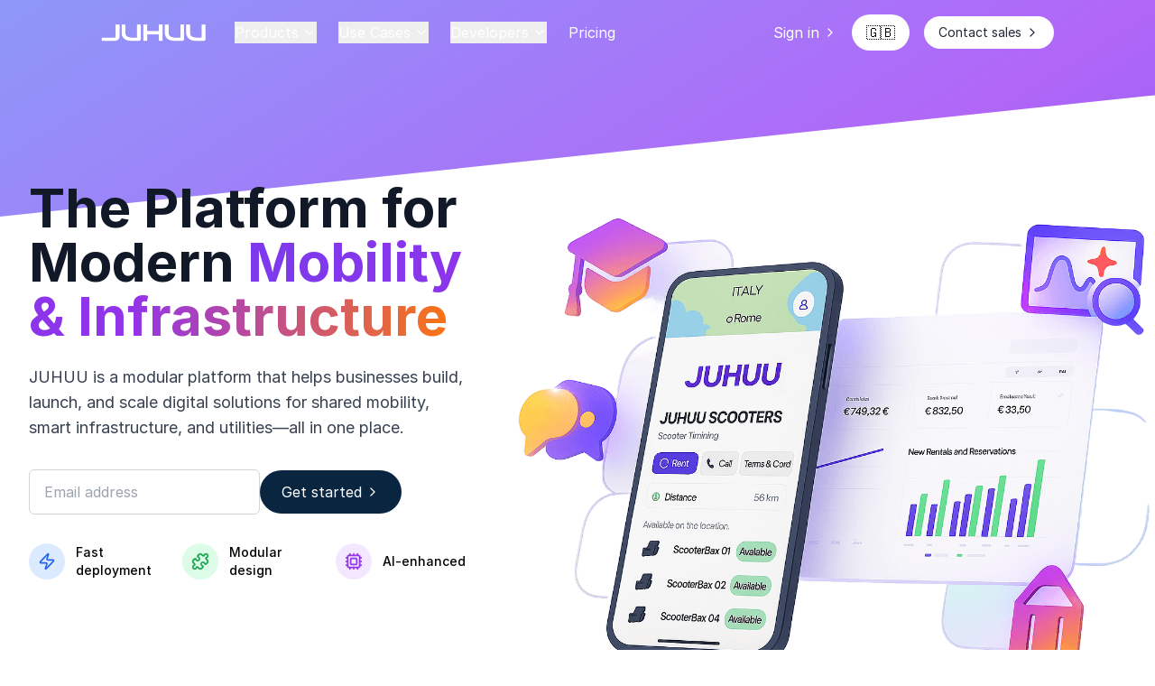

--- FILE ---
content_type: text/html; charset=utf-8
request_url: https://juhuu.app/en
body_size: 145
content:
<!doctype html><html lang="en" class="bg-white lg:bg-zinc-100 dark:bg-zinc-900 dark:lg:bg-zinc-950"><head><meta charset="utf-8"/><link rel="icon" href="/favicon.ico"/><meta name="viewport" content="width=device-width,initial-scale=1"/><meta name="theme-color" content="#000000"/><meta name="description" content="JUHUU is a mobility service provider that offers a wide range of services to help you get around in a more sustainable way."/><link rel="apple-touch-icon" href="/logo192.png"/><link rel="manifest" href="/manifest.json"/><link rel="stylesheet" href="https://rsms.me/inter/inter.css"/><title>JUHUU</title><script defer="defer" src="/static/js/main.1e97e793.js"></script><link href="/static/css/main.85984d95.css" rel="stylesheet"></head><body><noscript>You need to enable JavaScript to run this app.</noscript><div id="root"></div></body></html>